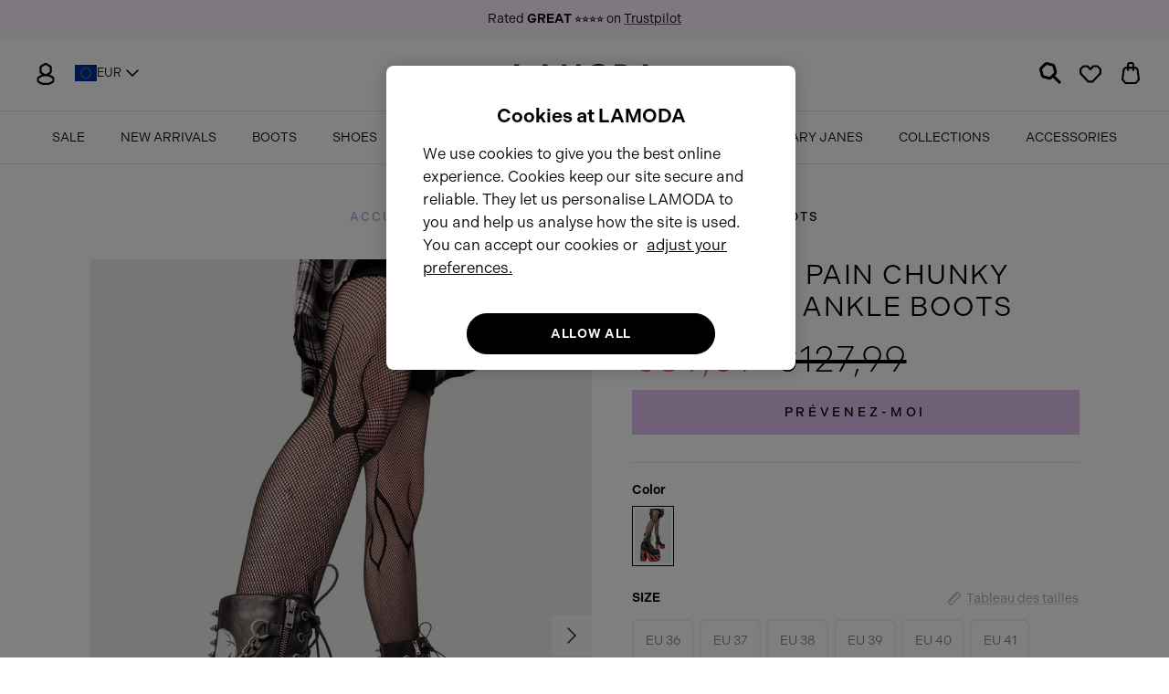

--- FILE ---
content_type: application/x-javascript
request_url: https://cdn-ukwest.onetrust.com/consent/5945b95d-5b31-47f4-8147-124057448ad1/018fc398-804d-7212-bdc6-f6bb950aad4a/en.json
body_size: 18655
content:
{"DomainData":{"pclifeSpanYr":"Year","pclifeSpanYrs":"Years","pclifeSpanSecs":"A few seconds","pclifeSpanWk":"Week","pclifeSpanWks":"Weeks","pccontinueWithoutAcceptText":"Continue without Accepting","pccloseButtonType":"Icon","MainText":"","MainInfoText":"Your preferences","AboutText":"","AboutCookiesText":"Your Privacy","ConfirmText":"Allow All","AllowAllText":"Save Settings","CookiesUsedText":"Cookies used","CookiesDescText":"Description","AboutLink":"","ActiveText":"Active","AlwaysActiveText":"Always Active","AlwaysInactiveText":"Always Inactive","PCShowAlwaysActiveToggle":true,"AlertNoticeText":"We use cookies to give you the best online experience. Cookies keep our site secure and reliable. They let us personalise LAMODA to you and help us analyse how the site is used. You can accept our cookies or <a class=\"ot-sdk-show-settings\">adjust your preferences.</a>\n","AlertCloseText":"Close","AlertMoreInfoText":"adjust your pre","CookieSettingButtonText":"adjust your preferences.","AlertAllowCookiesText":"Allow All","CloseShouldAcceptAllCookies":false,"LastReconsentDate":null,"BannerTitle":"Cookies at LAMODA","ForceConsent":true,"BannerPushesDownPage":false,"InactiveText":"Inactive","CookiesText":"Cookies","CategoriesText":"Cookie Subgroup","IsLifespanEnabled":false,"LifespanText":"Lifespan","VendorLevelOptOut":false,"HasScriptArchive":false,"BannerPosition":"default","PreferenceCenterPosition":"default","PreferenceCenterConfirmText":"Confirm My Choices","VendorListText":"List of IAB Vendors","ThirdPartyCookieListText":"Cookies Details","PreferenceCenterManagePreferencesText":" Manage Consent Preferences","PreferenceCenterMoreInfoScreenReader":"Opens in a new Tab","CookieListTitle":"Cookie List","CookieListDescription":"A cookie is a small piece of data (text file) that a website – when visited by a user – asks your browser to store on your device in order to remember information about you, such as your language preference or login information. Those cookies are set by us and called first-party cookies. We also use third-party cookies – which are cookies from a domain different than the domain of the website you are visiting – for our advertising and marketing efforts. More specifically, we use cookies and other tracking technologies for the following purposes:","Groups":[{"ShowInPopup":true,"ShowInPopupNonIAB":true,"ShowSDKListLink":true,"Order":"2","OptanonGroupId":"C0001","Parent":"","ShowSubgroup":true,"ShowSubGroupDescription":true,"ShowSubgroupToggle":false,"GroupDescription":"These cookies are necessary for the website to function and cannot be switched off in our systems. They are usually only set in response to actions made by you which amount to a request for services, such as setting your privacy preferences, logging in or filling in forms. You can set your browser to block or alert you about these cookies, but some parts of the site will not then work. These cookies do not store any personally identifiable information.","GroupDescriptionOTT":"These cookies are necessary for the website to function and cannot be switched off in our systems. They are usually only set in response to actions made by you which amount to a request for services, such as setting your privacy preferences, logging in or filling in forms. You can set your browser to block or alert you about these cookies, but some parts of the site will not then work. These cookies do not store any personally identifiable information.","GroupNameMobile":"Strictly Necessary Cookies","GroupNameOTT":"Strictly Necessary Cookies","GroupName":"Strictly Necessary Cookies","IsIabPurpose":false,"GeneralVendorsIds":[],"FirstPartyCookies":[{"id":"f8376669-a99f-4357-a44f-f1621eb8ecc4","Name":"__verify","Host":"aus.lamoda.co.uk","IsSession":true,"Length":"0","description":"","thirdPartyDescription":null,"patternKey":null,"thirdPartyKey":"","firstPartyKey":"","DurationType":1,"category":null,"isThirdParty":false},{"id":"27c72840-7d6b-4d72-95ef-b7a16e5040ac","Name":"_checkout_worker_session","Host":"eu.lamoda.co.uk","IsSession":false,"Length":"0","description":"","thirdPartyDescription":null,"patternKey":null,"thirdPartyKey":"","firstPartyKey":"","DurationType":1,"category":null,"isThirdParty":false},{"id":"59d0c716-3979-4343-a77b-882a5cf05029","Name":"_cmp_a","Host":"lamoda.co.uk","IsSession":false,"Length":"0","description":"","thirdPartyDescription":null,"patternKey":null,"thirdPartyKey":"","firstPartyKey":null,"DurationType":1,"category":null,"isThirdParty":false},{"id":"11090d7c-dd60-4fc0-ba00-e90997fab6c1","Name":"_orig_referrer","Host":"lamoda.co.uk","IsSession":false,"Length":"13","description":"This cookie is generally provided by Shopify and is used in connection with a shopping part.\n","thirdPartyDescription":null,"patternKey":null,"thirdPartyKey":"","firstPartyKey":"Cookie_orig_referrer","DurationType":1,"category":null,"isThirdParty":false},{"id":"018eebaf-6f9a-7e53-9e40-efea830825bc","Name":"_rll__sel30s_d","Host":"eu.lamoda.co.uk","IsSession":false,"Length":"364","description":"","thirdPartyDescription":null,"patternKey":null,"thirdPartyKey":"","firstPartyKey":"","DurationType":1,"category":null,"isThirdParty":false},{"id":"de6f8047-24a4-4c40-bfdf-46c5da585f3f","Name":"_secure_session_id","Host":"eu.lamoda.co.uk","IsSession":false,"Length":"0","description":"This cookie is generally provided by Shopify and is used in connection with navigation through a storefront.\n","thirdPartyDescription":null,"patternKey":null,"thirdPartyKey":"","firstPartyKey":"Cookie_secure_session_id","DurationType":1,"category":null,"isThirdParty":false},{"id":"018eeb9a-211f-7023-9186-7868e2bdfa63","Name":"_shopify_country","Host":"us.lamoda.co.uk","IsSession":false,"Length":"0","description":"","thirdPartyDescription":null,"patternKey":null,"thirdPartyKey":"","firstPartyKey":"","DurationType":1,"category":null,"isThirdParty":false},{"id":"018eeb3e-64be-7b45-9fea-06b06101f4ca","Name":"_tldtest_","Host":"lamoda.co.uk","IsSession":true,"Length":"0","description":"Amplitude","thirdPartyDescription":"Amplitude","patternKey":"_tldtest_","thirdPartyKey":"Pattern|_tldtest_","firstPartyKey":"Pattern|_tldtest_","DurationType":1,"category":null,"isThirdParty":false},{"id":"018eeb36-a174-7b6d-bbe9-09e852a91b8a","Name":"_tracking_consent","Host":"lamoda.co.uk","IsSession":false,"Length":"364","description":"","thirdPartyDescription":null,"patternKey":null,"thirdPartyKey":"","firstPartyKey":"","DurationType":1,"category":null,"isThirdParty":false},{"id":"018eeb3e-64be-77ec-a2ed-f3f8531d59b1","Name":"amp_cookie_test","Host":"lamoda.co.uk","IsSession":false,"Length":"364","description":"These cookies are used by Amplitude for session tracking for analytics purposes.","thirdPartyDescription":"These cookies are used by Amplitude for session tracking for analytics purposes.","patternKey":"amp_cookie_test","thirdPartyKey":"Pattern|amp_cookie_test","firstPartyKey":"Pattern|amp_cookie_test","DurationType":1,"category":null,"isThirdParty":false},{"id":"018eeb3e-64be-72f1-8abd-408872921a37","Name":"apt_pixel","Host":"us.lamoda.co.uk","IsSession":false,"Length":"364","description":"","thirdPartyDescription":null,"patternKey":null,"thirdPartyKey":"","firstPartyKey":"","DurationType":1,"category":null,"isThirdParty":false},{"id":"5faf12ff-58c0-4481-b96c-5aa1e337994b","Name":"cart","Host":"eu.lamoda.co.uk","IsSession":false,"Length":"13","description":"","thirdPartyDescription":null,"patternKey":null,"thirdPartyKey":"","firstPartyKey":"","DurationType":1,"category":null,"isThirdParty":false},{"id":"43f4d2c5-cfe1-4d42-b75a-41a0596c835a","Name":"cart_sig","Host":"eu.lamoda.co.uk","IsSession":false,"Length":"13","description":"This cookie is generally provided by Shopify and is used in connection with checkout.\n","thirdPartyDescription":null,"patternKey":null,"thirdPartyKey":"","firstPartyKey":"Cookiecart_sig","DurationType":1,"category":null,"isThirdParty":false},{"id":"3d4818ea-142b-43c8-9dad-dbb9426e0c51","Name":"cart_ts","Host":"eu.lamoda.co.uk","IsSession":false,"Length":"13","description":"This cookie is generally provided by Shopify and is used in connection with checkout.\n","thirdPartyDescription":null,"patternKey":null,"thirdPartyKey":"","firstPartyKey":"Cookiecart_ts","DurationType":1,"category":null,"isThirdParty":false},{"id":"c3175968-f468-40f5-9332-ed1c7e5c7b7e","Name":"checkout_session_lookup","Host":"eu.lamoda.co.uk","IsSession":false,"Length":"20","description":"","thirdPartyDescription":null,"patternKey":null,"thirdPartyKey":"","firstPartyKey":"","DurationType":1,"category":null,"isThirdParty":false},{"id":"5a8dedde-2a80-49d7-ac2c-ef7b72969bd2","Name":"checkout_session_token__cn__c1-a24c324f0ec24487e60d31ab4bccf994","Host":"lamoda.co.uk","IsSession":false,"Length":"20","description":"","thirdPartyDescription":null,"patternKey":null,"thirdPartyKey":"","firstPartyKey":"","DurationType":1,"category":null,"isThirdParty":false},{"id":"1905c710-690d-499d-bb13-5ab3a479ed2f","Name":"checkout_session_token__cn__c1-f7eb9dbd281f1ffc6cb388ad4d0a0707","Host":"eu.lamoda.co.uk","IsSession":false,"Length":"20","description":"","thirdPartyDescription":null,"patternKey":null,"thirdPartyKey":"","firstPartyKey":"","DurationType":1,"category":null,"isThirdParty":false},{"id":"92327d23-38fb-4e9a-a123-22c649c08f21","Name":"cookietest","Host":"aus.lamoda.co.uk","IsSession":true,"Length":"0","description":"Common cookie name could have a number of different origins.  Where this is first party and a session cookie, its most likely to do with checking to see if the browser is set to block or allow cookies.Common cookie name could have a number of different origins.  Where this is first party and a session cookie, its most likely to do with checking to see if the browser is set to block or allow cookies.","thirdPartyDescription":"Common cookie name could have a number of different origins.  Where this is first party and a session cookie, its most likely to do with checking to see if the browser is set to block or allow cookies.","patternKey":"cookietest","thirdPartyKey":"Pattern|cookietest","firstPartyKey":"Cookiecookietest,Pattern|cookietest","DurationType":1,"category":null,"isThirdParty":false},{"id":"c2fa5b57-03ce-4042-ab21-c670df82af61","Name":"dynamic_checkout_shown_on_cart","Host":"lamoda.co.uk","IsSession":false,"Length":"0","description":"","thirdPartyDescription":null,"patternKey":null,"thirdPartyKey":"","firstPartyKey":"","DurationType":1,"category":null,"isThirdParty":false},{"id":"42130c8b-61ff-48b2-ac7e-51b212eddf1f","Name":"keep_alive","Host":"aus.lamoda.co.uk","IsSession":false,"Length":"0","description":"","thirdPartyDescription":null,"patternKey":null,"thirdPartyKey":"","firstPartyKey":"","DurationType":1,"category":null,"isThirdParty":false},{"id":"720e3c0a-5aa3-472a-8b9a-c2ca42936780","Name":"ku1-sid","Host":"lamoda.co.uk","IsSession":false,"Length":"365","description":"","thirdPartyDescription":null,"patternKey":null,"thirdPartyKey":"","firstPartyKey":"","DurationType":1,"category":null,"isThirdParty":false},{"id":"7411c022-38c3-48e8-80a5-b09e6ea1cb03","Name":"ku1-vid","Host":"lamoda.co.uk","IsSession":false,"Length":"365","description":"","thirdPartyDescription":null,"patternKey":null,"thirdPartyKey":"","firstPartyKey":"","DurationType":1,"category":null,"isThirdParty":false},{"id":"018eeb36-bbce-7409-a3a9-40e339b6c0de","Name":"lantern","Host":"lamoda.co.uk","IsSession":false,"Length":"29","description":"","thirdPartyDescription":null,"patternKey":null,"thirdPartyKey":"","firstPartyKey":"","DurationType":1,"category":null,"isThirdParty":false},{"id":"018eeb36-bbce-7c9d-87aa-3a7db4db07e7","Name":"OptanonAlertBoxClosed","Host":"lamoda.co.uk","IsSession":false,"Length":"364","description":"This cookie is set by websites using certain versions of the cookie law compliance solution from OneTrust. It is set after visitors have seen a cookie information notice and in some cases only when they actively close the notice down. It enables the website not to show the message more than once to a user. The cookie has a normal lifespan of one year and contains no personal information.","thirdPartyDescription":null,"patternKey":null,"thirdPartyKey":"","firstPartyKey":"CookieOptanonAlertBoxClosed","DurationType":1,"category":null,"isThirdParty":false},{"id":"018eeb36-bbce-79b2-9153-83d15d1ca3f8","Name":"OptanonConsent","Host":"lamoda.co.uk","IsSession":false,"Length":"364","description":"This cookie is set by the cookie compliance solution from OneTrust. It stores information about the categories of cookies the site uses and whether visitors have given or withdrawn consent for the use of each category. This enables site owners to prevent cookies in each category from being set in the users browser, when consent is not given. The cookie has a normal lifespan of one year, so that returning visitors to the site will have their preferences remembered. It contains no information that can identify the site visitor.","thirdPartyDescription":null,"patternKey":null,"thirdPartyKey":"","firstPartyKey":"CookieOptanonConsent","DurationType":1,"category":null,"isThirdParty":false},{"id":"89664657-918d-4a32-a588-daebaa6c62b2","Name":"secure_customer_sig","Host":"aus.lamoda.co.uk","IsSession":false,"Length":"365","description":"This cookie is generally provided by Shopify and is used in connection with a customer login.\n","thirdPartyDescription":null,"patternKey":null,"thirdPartyKey":"","firstPartyKey":"Cookiesecure_customer_sig","DurationType":1,"category":null,"isThirdParty":false},{"id":"dc0c91f3-fe42-4abe-8428-b92a3815201b","Name":"swym-email","Host":"eu.lamoda.co.uk","IsSession":false,"Length":"364","description":"","thirdPartyDescription":null,"patternKey":null,"thirdPartyKey":"","firstPartyKey":"","DurationType":1,"category":null,"isThirdParty":false},{"id":"b7f8a07a-721d-453a-bace-acbc200d420e","Name":"swym-pid","Host":"eu.lamoda.co.uk","IsSession":false,"Length":"364","description":"","thirdPartyDescription":null,"patternKey":null,"thirdPartyKey":"","firstPartyKey":"","DurationType":1,"category":null,"isThirdParty":false},{"id":"c74f7590-148c-479c-b71f-719205a3a628","Name":"swym-session-id","Host":"aus.lamoda.co.uk","IsSession":false,"Length":"0","description":"","thirdPartyDescription":null,"patternKey":null,"thirdPartyKey":"","firstPartyKey":"","DurationType":1,"category":null,"isThirdParty":false},{"id":"b6afaf36-a59e-412f-8fa9-9dd83212d203","Name":"swym-swymRegid","Host":"eu.lamoda.co.uk","IsSession":false,"Length":"364","description":"","thirdPartyDescription":null,"patternKey":null,"thirdPartyKey":"","firstPartyKey":"","DurationType":1,"category":null,"isThirdParty":false}],"Hosts":[{"HostName":"afterpay.com","DisplayName":"afterpay.com","HostId":"H9","Description":"","PrivacyPolicy":"","Cookies":[{"id":"c76b2e8e-8dbf-4465-bc52-fc5ccae14aa7","Name":"__cf_bm","Host":"afterpay.com","IsSession":false,"Length":"0","description":"This is a CloudFoundry cookie","thirdPartyDescription":"This is a CloudFoundry cookie","patternKey":"_cf_bm","thirdPartyKey":"Pattern|_cf_bm","firstPartyKey":"Cookie__cf_bm,Pattern|_cf_bm","DurationType":1,"category":null,"isThirdParty":false}]},{"HostName":"js.afterpay.com","DisplayName":"js.afterpay.com","HostId":"H11","Description":"","PrivacyPolicy":"","Cookies":[{"id":"86b7f794-cdeb-4ff3-b0dc-4b66adf21bb9","Name":"apt_pixel","Host":"js.afterpay.com","IsSession":false,"Length":"0","description":"","thirdPartyDescription":null,"patternKey":null,"thirdPartyKey":"","firstPartyKey":"","DurationType":1,"category":null,"isThirdParty":false}]},{"HostName":"www.linkedin.com","DisplayName":"www.linkedin.com","HostId":"H21","Description":"","PrivacyPolicy":"","Cookies":[{"id":"018eeb3e-3f6b-7cc0-8775-12647d794c69","Name":"bscookie","Host":"www.linkedin.com","IsSession":false,"Length":"364","description":"This domain is owned by LinkedIn, the business networking platform. It typically acts as a third party host where website owners have placed one of its content sharing buttons in their pages, although its content and services can be embedded in other ways. Although such buttons add functionality to the website they are on, cookies are set regardless of whether or not the visitor has an active LinkedIn profile, or agreed to their terms and conditions.  For this reason it is classified as a primarily tracking/targeting domain.","thirdPartyDescription":"This domain is owned by LinkedIn, the business networking platform. It typically acts as a third party host where website owners have placed one of its content sharing buttons in their pages, although its content and services can be embedded in other ways. Although such buttons add functionality to the website they are on, cookies are set regardless of whether or not the visitor has an active LinkedIn profile, or agreed to their terms and conditions.  For this reason it is classified as a primarily tracking/targeting domain.","patternKey":null,"thirdPartyKey":"Cookie|www.linkedin.com","firstPartyKey":"Cookiebscookie","DurationType":1,"category":null,"isThirdParty":false}]},{"HostName":"swymv3free-01.azureedge.net","DisplayName":"swymv3free-01.azureedge.net","HostId":"H4","Description":"","PrivacyPolicy":"","Cookies":[{"id":"4c33a481-0ec6-43e8-8c87-997c61fa7540","Name":"__verify","Host":"swymv3free-01.azureedge.net","IsSession":true,"Length":"0","description":"","thirdPartyDescription":null,"patternKey":null,"thirdPartyKey":"","firstPartyKey":null,"DurationType":1,"category":null,"isThirdParty":false}]},{"HostName":"roeye.com","DisplayName":"roeye.com","HostId":"H18","Description":"","PrivacyPolicy":"","Cookies":[{"id":"018eeb36-bbce-7855-afa3-5c3046cb3dfc","Name":"38636_lantern","Host":"roeye.com","IsSession":false,"Length":"181","description":"","thirdPartyDescription":null,"patternKey":null,"thirdPartyKey":"","firstPartyKey":"","DurationType":1,"category":null,"isThirdParty":false}]},{"HostName":"onrender.com","DisplayName":"onrender.com","HostId":"H6","Description":"","PrivacyPolicy":"","Cookies":[{"id":"e87566b7-248b-4857-aa7b-acf94a34104a","Name":"__cf_bm","Host":"onrender.com","IsSession":false,"Length":"0","description":"This is a CloudFoundry cookie","thirdPartyDescription":"This is a CloudFoundry cookie","patternKey":"_cf_bm","thirdPartyKey":"Pattern|_cf_bm","firstPartyKey":"Cookie__cf_bm,Pattern|_cf_bm","DurationType":1,"category":null,"isThirdParty":false}]},{"HostName":"cdn.shopify.com","DisplayName":"cdn.shopify.com","HostId":"H7","Description":"","PrivacyPolicy":"","Cookies":[{"id":"635f2bca-19c1-49a1-8822-39e366a61e73","Name":"cookietest","Host":"cdn.shopify.com","IsSession":true,"Length":"0","description":"Common cookie name could have a number of different origins.  Where this is first party and a session cookie, its most likely to do with checking to see if the browser is set to block or allow cookies.","thirdPartyDescription":"Common cookie name could have a number of different origins.  Where this is first party and a session cookie, its most likely to do with checking to see if the browser is set to block or allow cookies.","patternKey":"cookietest","thirdPartyKey":"Pattern|cookietest","firstPartyKey":"Cookiecookietest,Pattern|cookietest","DurationType":1,"category":null,"isThirdParty":false}]}],"PurposeId":"CAAE9238-3EDA-4001-A59B-B1B8E6D06B98","CustomGroupId":"C0001","GroupId":"5dcf7208-09af-4344-a977-88a78ca733af","Status":"always active","IsDntEnabled":false,"Type":"COOKIE","DescriptionLegal":"","IabIllustrations":[],"HasLegIntOptOut":false,"HasConsentOptOut":true,"IsGpcEnabled":false,"VendorServices":null,"TrackingTech":null},{"ShowInPopup":true,"ShowInPopupNonIAB":true,"ShowSDKListLink":true,"Order":"3","OptanonGroupId":"C0002","Parent":"","ShowSubgroup":true,"ShowSubGroupDescription":true,"ShowSubgroupToggle":false,"GroupDescription":"These cookies allow us to count visits and traffic sources so we can measure and improve the performance of our site. They help us to know which pages are the most and least popular and see how visitors move around the site. All information these cookies collect is aggregated and therefore anonymous. If you do not allow these cookies we will not know when you have visited our site, and will not be able to monitor its performance.","GroupDescriptionOTT":"These cookies allow us to count visits and traffic sources so we can measure and improve the performance of our site. They help us to know which pages are the most and least popular and see how visitors move around the site. All information these cookies collect is aggregated and therefore anonymous. If you do not allow these cookies we will not know when you have visited our site, and will not be able to monitor its performance.","GroupNameMobile":"Performance Cookies","GroupNameOTT":"Performance Cookies","GroupName":"Performance Cookies","IsIabPurpose":false,"GeneralVendorsIds":[],"FirstPartyCookies":[{"id":"018eeb36-bf56-79ba-b96e-479ffb353b7b","Name":"_attn_","Host":"lamoda.co.uk","IsSession":false,"Length":"3649","description":"","thirdPartyDescription":null,"patternKey":null,"thirdPartyKey":"","firstPartyKey":"","DurationType":1,"category":null,"isThirdParty":false},{"id":"c4e31189-4934-445d-b327-70872855d926","Name":"_ga","Host":"co.uk","IsSession":false,"Length":"729","description":"This cookie name is associated with Google Universal Analytics - which is a significant update to Google's more commonly used analytics service. This cookie is used to distinguish unique users by assigning a randomly generated number as a client identifier. It is included in each page request in a site and used to calculate visitor, session and campaign data for the sites analytics reports.  By default it is set to expire after 2 years, although this is customisable by website owners.To generate statistical data on how the visitor uses the Service","thirdPartyDescription":"To generate statistical data on how the visitor uses the Service","patternKey":"_ga","thirdPartyKey":"Pattern|_ga","firstPartyKey":"Cookie_ga,Pattern|_ga","DurationType":1,"category":null,"isThirdParty":false},{"id":"d021513a-6768-43ea-823c-659fc31e8a82","Name":"_ga_xxxxxxxxxx","Host":"co.uk","IsSession":false,"Length":"729","description":"To generate statistical data on how the visitor uses the Service","thirdPartyDescription":"To generate statistical data on how the visitor uses the Service","patternKey":"_ga","thirdPartyKey":"Pattern|_ga","firstPartyKey":"Pattern|_ga","DurationType":1,"category":null,"isThirdParty":false},{"id":"86abefc1-278d-4614-bd4c-4526784889e9","Name":"_gclxxxx","Host":"co.uk","IsSession":false,"Length":"89","description":"Google conversion tracking cookie","thirdPartyDescription":"Google conversion tracking cookie","patternKey":"_gclxxxx","thirdPartyKey":"Pattern|_gclxxxx","firstPartyKey":"Pattern|_gclxxxx","DurationType":1,"category":null,"isThirdParty":false},{"id":"018eeb36-bf57-7bd8-845a-aa88b982bfed","Name":"_heat_idl","Host":"co.uk","IsSession":false,"Length":"0","description":"","thirdPartyDescription":null,"patternKey":null,"thirdPartyKey":"","firstPartyKey":"","DurationType":1,"category":null,"isThirdParty":false},{"id":"018eeb36-bf57-72cd-8ada-4dc18c779eb9","Name":"_heat_idv","Host":"co.uk","IsSession":false,"Length":"0","description":"","thirdPartyDescription":null,"patternKey":null,"thirdPartyKey":"","firstPartyKey":"","DurationType":1,"category":null,"isThirdParty":false},{"id":"6a3c9725-2a84-4949-ae57-2703017dc485","Name":"_hjAbsoluteSessionInProgress","Host":"lamoda.co.uk","IsSession":false,"Length":"0","description":"This cookie is used by HotJar to detect the first pageview session of a user. This is a True/False flag set by the cookie.","thirdPartyDescription":null,"patternKey":null,"thirdPartyKey":"","firstPartyKey":"Cookie_hjAbsoluteSessionInProgress","DurationType":1,"category":null,"isThirdParty":false},{"id":"6d12c9f4-a2af-4a63-9b9e-885850709bcd","Name":"_hjFirstSeen","Host":"lamoda.co.uk","IsSession":false,"Length":"0","description":"Identifies a new user's first session on a website, indicating whether or not Hotjar's seeing this user for the first time.","thirdPartyDescription":null,"patternKey":null,"thirdPartyKey":"","firstPartyKey":"Cookie_hjFirstSeen","DurationType":1,"category":null,"isThirdParty":false},{"id":"25b33f53-98fd-4d6c-93b2-b0c93a44ad3c","Name":"_hjIncludedInSessionSample_3542622","Host":"lamoda.co.uk","IsSession":false,"Length":"0","description":"","thirdPartyDescription":null,"patternKey":null,"thirdPartyKey":"","firstPartyKey":"","DurationType":1,"category":null,"isThirdParty":false},{"id":"a9368900-2cef-4e7d-b156-2d5e9f97371a","Name":"_hjSession_3542622","Host":"lamoda.co.uk","IsSession":false,"Length":"0","description":"A cookie that holds the current session data. This ensues that subsequent requests within the session window will be attributed to the same Hotjar session.","thirdPartyDescription":"A cookie that holds the current session data. This ensues that subsequent requests within the session window will be attributed to the same Hotjar session.","patternKey":"_hjSession_","thirdPartyKey":"Pattern|_hjSession_","firstPartyKey":"Pattern|_hjSession_","DurationType":1,"category":null,"isThirdParty":false},{"id":"018f0abf-2d8b-7d76-9995-1d034b93d451","Name":"_hjSession_xxxxxxx","Host":"lamoda.co.uk","IsSession":false,"Length":"0","description":"Cookie descriptions are displayed in the Cookie List on the Preference Center. Descriptions can be custom or sourced from Cookiepedia. Cookiepedia descriptions are enabled by selecting Manage Languages on the Cookies list page. Manual updates to descriptions must be made to all languages separately and will permanently overwrite the Cookiepedia description if it is being used.","thirdPartyDescription":"","patternKey":null,"thirdPartyKey":null,"firstPartyKey":null,"DurationType":1,"category":null,"isThirdParty":false},{"id":"fbb9194d-836f-4e2c-b357-bd9882b852e3","Name":"_hjSessionUser_3542622","Host":"lamoda.co.uk","IsSession":false,"Length":"364","description":"Hotjar cookie that is set when a user first lands on a page with the Hotjar script. It is used to persist the Hotjar User ID, unique to that site on the browser. This ensures that behavior in subsequent visits to the same site will be attributed to the same user ID.","thirdPartyDescription":"Hotjar cookie that is set when a user first lands on a page with the Hotjar script. It is used to persist the Hotjar User ID, unique to that site on the browser. This ensures that behavior in subsequent visits to the same site will be attributed to the same user ID.","patternKey":"_hjSessionUser_","thirdPartyKey":"Pattern|_hjSessionUser_","firstPartyKey":"Pattern|_hjSessionUser_","DurationType":1,"category":null,"isThirdParty":false},{"id":"018f0672-5a5c-7e76-a668-1478263c7b49","Name":"_hjSessionUser_xxxxxxx","Host":"lamoda.co.uk","IsSession":false,"Length":"364","description":"Cookie descriptions are displayed in the Cookie List on the Preference Center. Descriptions can be custom or sourced from Cookiepedia. Cookiepedia descriptions are enabled by selecting Manage Languages on the Cookies list page. Manual updates to descriptions must be made to all languages separately and will permanently overwrite the Cookiepedia description if it is being used.","thirdPartyDescription":"","patternKey":null,"thirdPartyKey":null,"firstPartyKey":null,"DurationType":1,"category":null,"isThirdParty":false},{"id":"64beea82-6d0e-416e-a8f4-ff5505eee53c","Name":"_hjTLDTest","Host":"co.uk","IsSession":true,"Length":"0","description":"When the Hotjar script executes we try to determine the most generic cookie path we should use, instead of the page hostname. This is done so that cookies can be shared across subdomains (where applicable). To determine this, we try to store the _hjTLDTest cookie for different URL substring alternatives until it fails. After this check, the cookie is removed.","thirdPartyDescription":null,"patternKey":null,"thirdPartyKey":"","firstPartyKey":"Cookie_hjTLDTest","DurationType":1,"category":null,"isThirdParty":false},{"id":"363104a8-40cc-4e96-b155-cb61f6a4c4a5","Name":"_landing_page","Host":"lamoda.co.uk","IsSession":false,"Length":"13","description":"This cookie is used to track, report, and analyze on landing pages.\n","thirdPartyDescription":null,"patternKey":null,"thirdPartyKey":"","firstPartyKey":"Cookie_landing_page","DurationType":1,"category":null,"isThirdParty":false},{"id":"25960c38-bead-45ef-bfef-3ee341e23914","Name":"_pk_id*","Host":"lamoda.co.uk","IsSession":false,"Length":"1","description":"This cookie name is associated with the Piwik open source web analytics platform. It is used to help website owners track visitor behaviour and measure site performance. It is a pattern type cookie, where the prefix _pk_id is followed by a short series of numbers and letters, which is believed to be a reference code for the domain setting the cookie.","thirdPartyDescription":"This cookie name is associated with the Piwik open source web analytics platform. It is used to help website owners track visitor behaviour and measure site performance. It is a pattern type cookie, where the prefix _pk_id is followed by a short series of numbers and letters, which is believed to be a reference code for the domain setting the cookie.","patternKey":"_pk_id","thirdPartyKey":"Pattern|_pk_id","firstPartyKey":"Pattern|_pk_id","DurationType":1,"category":null,"isThirdParty":false},{"id":"018eeb36-bf56-7cfa-be4f-fae4cb331f8a","Name":"_pk_id.-1.fd36","Host":"lamoda.co.uk","IsSession":false,"Length":"392","description":"This cookie name is associated with the Piwik open source web analytics platform. It is used to help website owners track visitor behaviour and measure site performance. It is a pattern type cookie, where the prefix _pk_id is followed by a short series of numbers and letters, which is believed to be a reference code for the domain setting the cookie.","thirdPartyDescription":"This cookie name is associated with the Piwik open source web analytics platform. It is used to help website owners track visitor behaviour and measure site performance. It is a pattern type cookie, where the prefix _pk_id is followed by a short series of numbers and letters, which is believed to be a reference code for the domain setting the cookie.","patternKey":"_pk_id","thirdPartyKey":"Pattern|_pk_id","firstPartyKey":"Pattern|_pk_id","DurationType":1,"category":null,"isThirdParty":false},{"id":"018eeb36-bf57-77e4-b0f0-8b70f93c3706","Name":"_pk_ses*","Host":"lamoda.co.uk","IsSession":false,"Length":"0","description":"This cookie name is associated with the Piwik open source web analytics platform. It is used to help website owners track visitor behaviour and measure site performance. It is a pattern type cookie, where the prefix _pk_ses is followed by a short series of numbers and letters, which is believed to be a reference code for the domain setting the cookie. It shows the visitor?s active session. If the cookie doesn?t exist, it means that the session ended more than 30 minutes ago and was counted in the _pk_id cookie.This cookie name is associated with the Piwik open source web analytics platform. It is used to help website owners track visitor behaviour and measure site performance. It is a pattern type cookie, where the prefix _pk_ses is followed by a short series of numbers and letters, which is believed to be a reference code for the domain setting the cookie.","thirdPartyDescription":"This cookie name is associated with the Piwik open source web analytics platform. It is used to help website owners track visitor behaviour and measure site performance. It is a pattern type cookie, where the prefix _pk_ses is followed by a short series of numbers and letters, which is believed to be a reference code for the domain setting the cookie.","patternKey":"_pk_ses","thirdPartyKey":"Pattern|_pk_ses","firstPartyKey":"Cookie_pk_ses*,Pattern|_pk_ses","DurationType":1,"category":null,"isThirdParty":false},{"id":"018eeb36-bf56-73a6-bce1-cc3948149e6d","Name":"_pk_ses.-1.fd36","Host":"lamoda.co.uk","IsSession":false,"Length":"0","description":"This cookie name is associated with the Piwik open source web analytics platform. It is used to help website owners track visitor behaviour and measure site performance. It is a pattern type cookie, where the prefix _pk_ses is followed by a short series of numbers and letters, which is believed to be a reference code for the domain setting the cookie.","thirdPartyDescription":"This cookie name is associated with the Piwik open source web analytics platform. It is used to help website owners track visitor behaviour and measure site performance. It is a pattern type cookie, where the prefix _pk_ses is followed by a short series of numbers and letters, which is believed to be a reference code for the domain setting the cookie.","patternKey":"_pk_ses","thirdPartyKey":"Pattern|_pk_ses","firstPartyKey":"Pattern|_pk_ses","DurationType":1,"category":null,"isThirdParty":false},{"id":"6e4ff6a6-53b5-451c-b0e6-c50616cc3841","Name":"_s","Host":"lamoda.co.uk","IsSession":false,"Length":"0","description":"This cookie is associated with Shopify's analytics suite.\n","thirdPartyDescription":null,"patternKey":null,"thirdPartyKey":"","firstPartyKey":"Cookie_s","DurationType":1,"category":null,"isThirdParty":false},{"id":"0bf7f3d6-cd14-43dd-bbb9-70192551020c","Name":"_shopify_d","Host":"co.uk","IsSession":true,"Length":"0","description":"","thirdPartyDescription":null,"patternKey":null,"thirdPartyKey":"","firstPartyKey":null,"DurationType":1,"category":null,"isThirdParty":false},{"id":"0fefbfa2-cdf9-4c91-b698-071d4274eaca","Name":"_shopify_s","Host":"lamoda.co.uk","IsSession":false,"Length":"0","description":"This cookie is associated with Shopify's analytics suite.\n","thirdPartyDescription":null,"patternKey":null,"thirdPartyKey":"","firstPartyKey":"Cookie_shopify_s","DurationType":1,"category":null,"isThirdParty":false},{"id":"7b7d0f1a-75cb-4585-a299-88424defaf30","Name":"_shopify_sa_p","Host":"lamoda.co.uk","IsSession":false,"Length":"0","description":"This cookie is associated with Shopify's analytics suite concerning marketing and referrals.\n","thirdPartyDescription":null,"patternKey":null,"thirdPartyKey":"","firstPartyKey":"Cookie_shopify_sa_p","DurationType":1,"category":null,"isThirdParty":false},{"id":"40bed880-eb99-4184-8638-4a683deba09a","Name":"_shopify_sa_t","Host":"lamoda.co.uk","IsSession":false,"Length":"0","description":"This cookie is associated with Shopify's analytics suite concerning marketing and referrals.\n","thirdPartyDescription":null,"patternKey":null,"thirdPartyKey":"","firstPartyKey":"Cookie_shopify_sa_t","DurationType":1,"category":null,"isThirdParty":false},{"id":"e3c02c49-02e9-477c-937a-3b3a31cca29b","Name":"_shopify_y","Host":"lamoda.co.uk","IsSession":false,"Length":"364","description":"This cookie is associated with Shopify's analytics suite.\n","thirdPartyDescription":null,"patternKey":null,"thirdPartyKey":"","firstPartyKey":"Cookie_shopify_y","DurationType":1,"category":null,"isThirdParty":false},{"id":"018eeb36-bbce-7069-b22e-858f1035be91","Name":"_uetvid","Host":"lamoda.co.uk","IsSession":false,"Length":"389","description":"This is a cookie utilised by Microsoft Bing Ads and is a tracking cookie. It allows us to engage with a user that has previously visited our website.","thirdPartyDescription":null,"patternKey":null,"thirdPartyKey":"","firstPartyKey":"Cookie_uetvid","DurationType":1,"category":null,"isThirdParty":false},{"id":"b4b24ef9-2925-412f-b3fd-b8957d6a54b5","Name":"_y","Host":"lamoda.co.uk","IsSession":false,"Length":"364","description":"This cookie is associated with Shopify's analytics suite.\n","thirdPartyDescription":null,"patternKey":null,"thirdPartyKey":"","firstPartyKey":"Cookie_y","DurationType":1,"category":null,"isThirdParty":false}],"Hosts":[{"HostName":"purpledotprice.com","DisplayName":"purpledotprice.com","HostId":"H16","Description":"","PrivacyPolicy":"","Cookies":[{"id":"018eeb3e-3f6a-71e9-86e9-31a21ed39327","Name":"_gclxxxx","Host":"purpledotprice.com","IsSession":false,"Length":"89","description":"Google conversion tracking cookie","thirdPartyDescription":"Google conversion tracking cookie","patternKey":"_gclxxxx","thirdPartyKey":"Pattern|_gclxxxx","firstPartyKey":"Pattern|_gclxxxx","DurationType":1,"category":null,"isThirdParty":false}]},{"HostName":"track.sweetanalytics.com","DisplayName":"track.sweetanalytics.com","HostId":"H20","Description":"","PrivacyPolicy":"","Cookies":[{"id":"018eeb36-a175-7fc9-8216-f77284ce8db0","Name":"_atuid","Host":"track.sweetanalytics.com","IsSession":false,"Length":"1094","description":"","thirdPartyDescription":null,"patternKey":null,"thirdPartyKey":"","firstPartyKey":"","DurationType":1,"category":null,"isThirdParty":false}]}],"PurposeId":"C7872697-3BD1-4988-B0DA-272131F0D80D","CustomGroupId":"C0002","GroupId":"728efe40-84b0-46aa-a531-4693c6e12c96","Status":"inactive","IsDntEnabled":false,"Type":"COOKIE","DescriptionLegal":"","IabIllustrations":[],"HasLegIntOptOut":false,"HasConsentOptOut":true,"IsGpcEnabled":false,"VendorServices":null,"TrackingTech":null},{"ShowInPopup":true,"ShowInPopupNonIAB":true,"ShowSDKListLink":true,"Order":"4","OptanonGroupId":"C0005","Parent":"","ShowSubgroup":true,"ShowSubGroupDescription":true,"ShowSubgroupToggle":false,"GroupDescription":"These cookies are set by a range of social media services that we have added to the site to enable you to share our content with your friends and networks. They are capable of tracking your browser across other sites and building up a profile of your interests. This may impact the content and messages you see on other websites you visit. If you do not allow these cookies you may not be able to use or see these sharing tools.","GroupDescriptionOTT":"These cookies are set by a range of social media services that we have added to the site to enable you to share our content with your friends and networks. They are capable of tracking your browser across other sites and building up a profile of your interests. This may impact the content and messages you see on other websites you visit. If you do not allow these cookies you may not be able to use or see these sharing tools.","GroupNameMobile":"Social Media Cookies","GroupNameOTT":"Social Media Cookies","GroupName":"Social Media Cookies","IsIabPurpose":false,"GeneralVendorsIds":[],"FirstPartyCookies":[],"Hosts":[],"PurposeId":"84A5A4F7-0AC9-421C-9D5D-8B8F1F484FF5","CustomGroupId":"C0005","GroupId":"b60ea642-9e54-4781-96b7-95f2a4e877ca","Status":"inactive","IsDntEnabled":false,"Type":"COOKIE","DescriptionLegal":"","IabIllustrations":[],"HasLegIntOptOut":false,"HasConsentOptOut":true,"IsGpcEnabled":false,"VendorServices":null,"TrackingTech":null},{"ShowInPopup":true,"ShowInPopupNonIAB":true,"ShowSDKListLink":true,"Order":"5","OptanonGroupId":"C0004","Parent":"","ShowSubgroup":true,"ShowSubGroupDescription":true,"ShowSubgroupToggle":false,"GroupDescription":"These cookies may be set through our site by our advertising partners. They may be used by those companies to build a profile of your interests and show you relevant adverts on other sites. They do not store directly personal information, but are based on uniquely identifying your browser and internet device. If you do not allow these cookies, you will experience less targeted advertising.","GroupDescriptionOTT":"These cookies may be set through our site by our advertising partners. They may be used by those companies to build a profile of your interests and show you relevant adverts on other sites. They do not store directly personal information, but are based on uniquely identifying your browser and internet device. If you do not allow these cookies, you will experience less targeted advertising.","GroupNameMobile":"Targeting Cookies","GroupNameOTT":"Targeting Cookies","GroupName":"Targeting Cookies","IsIabPurpose":false,"GeneralVendorsIds":[],"FirstPartyCookies":[{"id":"018eeb36-bf57-7f9a-b0f6-98a6ac13d14b","Name":"__attentive_cco","Host":"lamoda.co.uk","IsSession":false,"Length":"21899","description":"","thirdPartyDescription":null,"patternKey":null,"thirdPartyKey":"","firstPartyKey":"","DurationType":1,"category":null,"isThirdParty":false},{"id":"018eeb36-bf57-74df-aa03-0292e7ece463","Name":"__attentive_dv","Host":"lamoda.co.uk","IsSession":false,"Length":"0","description":"","thirdPartyDescription":null,"patternKey":null,"thirdPartyKey":"","firstPartyKey":"","DurationType":1,"category":null,"isThirdParty":false},{"id":"018eeb36-bf57-72b0-9870-c3dab84f2b88","Name":"__attentive_id","Host":"lamoda.co.uk","IsSession":false,"Length":"21899","description":"","thirdPartyDescription":null,"patternKey":null,"thirdPartyKey":"","firstPartyKey":"","DurationType":1,"category":null,"isThirdParty":false},{"id":"018eeb36-bf57-766f-88b7-79baf6c80a01","Name":"__attentive_pv","Host":"lamoda.co.uk","IsSession":false,"Length":"0","description":"","thirdPartyDescription":null,"patternKey":null,"thirdPartyKey":"","firstPartyKey":"","DurationType":1,"category":null,"isThirdParty":false},{"id":"018eeb36-bf57-7727-908a-2bea1d987d8a","Name":"__attentive_ss_referrer","Host":"lamoda.co.uk","IsSession":false,"Length":"0","description":"","thirdPartyDescription":null,"patternKey":null,"thirdPartyKey":"","firstPartyKey":"","DurationType":1,"category":null,"isThirdParty":false},{"id":"58af9607-c1e6-4844-8716-ecb3b6a5d8e7","Name":"__kla_id","Host":"aus.lamoda.co.uk","IsSession":false,"Length":"729","description":"NA","thirdPartyDescription":null,"patternKey":null,"thirdPartyKey":"","firstPartyKey":"Cookie__kla_id","DurationType":1,"category":null,"isThirdParty":false},{"id":"94c9f2cf-3a47-4cd2-b623-9743e4ea6315","Name":"_fbp","Host":"co.uk","IsSession":false,"Length":"89","description":"Used by Facebook to deliver a series of advertisement products such as real time bidding from third party advertisers","thirdPartyDescription":null,"patternKey":null,"thirdPartyKey":"","firstPartyKey":"Cookie_fbp","DurationType":1,"category":null,"isThirdParty":false},{"id":"018eeb36-bbce-76ae-b653-8cc7d0c83520","Name":"_rl_rl","Host":"lamoda.co.uk","IsSession":false,"Length":"364","description":"","thirdPartyDescription":null,"patternKey":null,"thirdPartyKey":"","firstPartyKey":"","DurationType":1,"category":null,"isThirdParty":false},{"id":"018eebb0-4ad3-72ac-a0c3-b5083b5a8625","Name":"_rll__sel10m_c","Host":"eu.lamoda.co.uk","IsSession":false,"Length":"364","description":"","thirdPartyDescription":null,"patternKey":null,"thirdPartyKey":"","firstPartyKey":"","DurationType":1,"category":null,"isThirdParty":false},{"id":"018eebb0-4ad3-796a-a042-541ebb8fac15","Name":"_rll__sel10m_d","Host":"eu.lamoda.co.uk","IsSession":false,"Length":"364","description":"","thirdPartyDescription":null,"patternKey":null,"thirdPartyKey":"","firstPartyKey":"","DurationType":1,"category":null,"isThirdParty":false},{"id":"018eebb0-4ad3-77df-ae9f-2622a6612eaa","Name":"_rll__sel10m_sc","Host":"eu.lamoda.co.uk","IsSession":true,"Length":"0","description":"","thirdPartyDescription":null,"patternKey":null,"thirdPartyKey":"","firstPartyKey":"","DurationType":1,"category":null,"isThirdParty":false},{"id":"018eebb0-4ad3-759a-b44c-09f7f1652a0b","Name":"_rll__sel10m_sd","Host":"eu.lamoda.co.uk","IsSession":true,"Length":"0","description":"","thirdPartyDescription":null,"patternKey":null,"thirdPartyKey":"","firstPartyKey":"","DurationType":1,"category":null,"isThirdParty":false},{"id":"018eebaf-6f9a-7c9e-ad31-6d3be9a06f26","Name":"_rll__sel10s_c","Host":"eu.lamoda.co.uk","IsSession":false,"Length":"364","description":"","thirdPartyDescription":null,"patternKey":null,"thirdPartyKey":"","firstPartyKey":"","DurationType":1,"category":null,"isThirdParty":false},{"id":"018eebaf-6f9a-7028-ad95-21c1ee0226d8","Name":"_rll__sel10s_d","Host":"eu.lamoda.co.uk","IsSession":false,"Length":"364","description":"","thirdPartyDescription":null,"patternKey":null,"thirdPartyKey":"","firstPartyKey":"","DurationType":1,"category":null,"isThirdParty":false},{"id":"018eebaf-6f9a-756f-b903-2fd19855ecec","Name":"_rll__sel10s_sc","Host":"eu.lamoda.co.uk","IsSession":true,"Length":"0","description":"","thirdPartyDescription":null,"patternKey":null,"thirdPartyKey":"","firstPartyKey":"","DurationType":1,"category":null,"isThirdParty":false},{"id":"018eebaf-6f9a-7ba4-a5dc-832ea0419b46","Name":"_rll__sel10s_sd","Host":"eu.lamoda.co.uk","IsSession":true,"Length":"0","description":"","thirdPartyDescription":null,"patternKey":null,"thirdPartyKey":"","firstPartyKey":"","DurationType":1,"category":null,"isThirdParty":false},{"id":"018eebaf-6f9a-7f1c-bf2c-4df7bd87bb93","Name":"_rll__sel20s_c","Host":"eu.lamoda.co.uk","IsSession":false,"Length":"364","description":"","thirdPartyDescription":null,"patternKey":null,"thirdPartyKey":"","firstPartyKey":"","DurationType":1,"category":null,"isThirdParty":false},{"id":"018eebaf-6f9a-74e2-a0d8-507cf3d8cd04","Name":"_rll__sel20s_sc","Host":"eu.lamoda.co.uk","IsSession":true,"Length":"0","description":"","thirdPartyDescription":null,"patternKey":null,"thirdPartyKey":"","firstPartyKey":"","DurationType":1,"category":null,"isThirdParty":false},{"id":"018eebaf-6f9a-7216-a4f2-c6191e052441","Name":"_rll__sel20s_sd","Host":"eu.lamoda.co.uk","IsSession":true,"Length":"0","description":"","thirdPartyDescription":null,"patternKey":null,"thirdPartyKey":"","firstPartyKey":"","DurationType":1,"category":null,"isThirdParty":false},{"id":"018eebaf-6f9a-7156-97b5-e2c752639d5f","Name":"_rll__sel30s_c","Host":"eu.lamoda.co.uk","IsSession":false,"Length":"364","description":"","thirdPartyDescription":null,"patternKey":null,"thirdPartyKey":"","firstPartyKey":"","DurationType":1,"category":null,"isThirdParty":false},{"id":"018eebaf-6f9a-722c-8874-071e62f07ecd","Name":"_rll__sel30s_sc","Host":"eu.lamoda.co.uk","IsSession":true,"Length":"0","description":"","thirdPartyDescription":null,"patternKey":null,"thirdPartyKey":"","firstPartyKey":"","DurationType":1,"category":null,"isThirdParty":false},{"id":"018eebaf-6f9a-7035-987c-b8f62e535434","Name":"_rll__sel30s_sd","Host":"eu.lamoda.co.uk","IsSession":true,"Length":"0","description":"","thirdPartyDescription":null,"patternKey":null,"thirdPartyKey":"","firstPartyKey":"","DurationType":1,"category":null,"isThirdParty":false},{"id":"018eebaf-6f9a-70be-b450-22319793d892","Name":"_rll__sel40s_c","Host":"eu.lamoda.co.uk","IsSession":false,"Length":"364","description":"","thirdPartyDescription":null,"patternKey":null,"thirdPartyKey":"","firstPartyKey":"","DurationType":1,"category":null,"isThirdParty":false},{"id":"018eebaf-6f9a-7290-9105-0cfe6ea16984","Name":"_rll__sel40s_d","Host":"eu.lamoda.co.uk","IsSession":false,"Length":"364","description":"","thirdPartyDescription":null,"patternKey":null,"thirdPartyKey":"","firstPartyKey":"","DurationType":1,"category":null,"isThirdParty":false},{"id":"018eebaf-6f9a-709b-a8f9-e67e84afc6cc","Name":"_rll__sel40s_sc","Host":"eu.lamoda.co.uk","IsSession":true,"Length":"0","description":"","thirdPartyDescription":null,"patternKey":null,"thirdPartyKey":"","firstPartyKey":"","DurationType":1,"category":null,"isThirdParty":false},{"id":"018eebaf-6f9a-7b4e-94b5-e87d866b381d","Name":"_rll__sel40s_sd","Host":"eu.lamoda.co.uk","IsSession":true,"Length":"0","description":"","thirdPartyDescription":null,"patternKey":null,"thirdPartyKey":"","firstPartyKey":"","DurationType":1,"category":null,"isThirdParty":false},{"id":"018eebaf-6f9a-76b5-bfb8-99ce83576fff","Name":"_rll__sel50s_c","Host":"eu.lamoda.co.uk","IsSession":false,"Length":"364","description":"","thirdPartyDescription":null,"patternKey":null,"thirdPartyKey":"","firstPartyKey":"","DurationType":1,"category":null,"isThirdParty":false},{"id":"018eebaf-6f9a-7892-b44b-37364d829dce","Name":"_rll__sel50s_d","Host":"eu.lamoda.co.uk","IsSession":false,"Length":"364","description":"","thirdPartyDescription":null,"patternKey":null,"thirdPartyKey":"","firstPartyKey":"","DurationType":1,"category":null,"isThirdParty":false},{"id":"018eebaf-6f9a-7c36-b2ce-143373d52d46","Name":"_rll__sel50s_sc","Host":"eu.lamoda.co.uk","IsSession":true,"Length":"0","description":"","thirdPartyDescription":null,"patternKey":null,"thirdPartyKey":"","firstPartyKey":"","DurationType":1,"category":null,"isThirdParty":false},{"id":"018eebaf-6f9a-7433-bfd1-744e676cef1e","Name":"_rll__sel50s_sd","Host":"eu.lamoda.co.uk","IsSession":true,"Length":"0","description":"","thirdPartyDescription":null,"patternKey":null,"thirdPartyKey":"","firstPartyKey":"","DurationType":1,"category":null,"isThirdParty":false},{"id":"018eebaf-6f9a-7665-a710-b2056c3dd03a","Name":"_rlu","Host":"eu.lamoda.co.uk","IsSession":false,"Length":"364","description":"","thirdPartyDescription":null,"patternKey":null,"thirdPartyKey":"","firstPartyKey":"","DurationType":1,"category":null,"isThirdParty":false},{"id":"018eeb36-bbce-74b4-a516-0e2967dd9409","Name":"_tt_enable_cookie","Host":"lamoda.co.uk","IsSession":false,"Length":"389","description":"","thirdPartyDescription":null,"patternKey":null,"thirdPartyKey":"","firstPartyKey":"","DurationType":1,"category":null,"isThirdParty":false},{"id":"018eeb36-bbce-7e6b-a974-ce3d53b02db8","Name":"_ttp","Host":"lamoda.co.uk","IsSession":false,"Length":"389","description":"","thirdPartyDescription":null,"patternKey":null,"thirdPartyKey":"","firstPartyKey":"","DurationType":1,"category":null,"isThirdParty":false},{"id":"018eeb36-bbce-7023-abb6-9cd8d7a2065c","Name":"_uetsid","Host":"lamoda.co.uk","IsSession":false,"Length":"0","description":"This cookie is used by Bing to determine what ads should be shown that may be relevant to the end user perusing the site. ","thirdPartyDescription":null,"patternKey":null,"thirdPartyKey":"","firstPartyKey":"Cookie_uetsid","DurationType":1,"category":null,"isThirdParty":false},{"id":"018eeb3e-64be-7a2d-9669-78b92051ed2b","Name":"amp_f24a38","Host":"lamoda.co.uk","IsSession":false,"Length":"364","description":"Supports Amplitude product analytics.","thirdPartyDescription":"Supports Amplitude product analytics.","patternKey":"amp_","thirdPartyKey":"Pattern|amp_","firstPartyKey":"Pattern|amp_","DurationType":1,"category":null,"isThirdParty":false},{"id":"018eeb3e-64be-73d8-8013-ca91f5d8e1bb","Name":"amp_f24a38_lamoda.co.uk","Host":"lamoda.co.uk","IsSession":false,"Length":"364","description":"Supports Amplitude product analytics.","thirdPartyDescription":"Supports Amplitude product analytics.","patternKey":"amp_","thirdPartyKey":"Pattern|amp_","firstPartyKey":"Pattern|amp_","DurationType":1,"category":null,"isThirdParty":false},{"id":"018eeb36-bf57-76be-922e-8f37790d31da","Name":"mr_vid","Host":"co.uk","IsSession":false,"Length":"0","description":"","thirdPartyDescription":null,"patternKey":null,"thirdPartyKey":"","firstPartyKey":"","DurationType":1,"category":null,"isThirdParty":false}],"Hosts":[{"HostName":"tiktok.com","DisplayName":"tiktok.com","HostId":"H15","Description":"","PrivacyPolicy":"","Cookies":[{"id":"018eeb36-bbce-76f3-8fca-e8b357baaea6","Name":"_ttp","Host":"tiktok.com","IsSession":false,"Length":"389","description":"TikTok is a social media platform owned by ByteDance, known for short-form video sharing. The service is used to create and share videos, and it utilizes cookies for various purposes including advertising and analytics.","thirdPartyDescription":"TikTok is a social media platform owned by ByteDance, known for short-form video sharing. The service is used to create and share videos, and it utilizes cookies for various purposes including advertising and analytics.","patternKey":null,"thirdPartyKey":"Cookie|tiktok.com","firstPartyKey":"","DurationType":1,"category":null,"isThirdParty":false}]},{"HostName":"www.facebook.com","DisplayName":"www.facebook.com","HostId":"H1","Description":"","PrivacyPolicy":"","Cookies":[{"id":"faf8ed5d-d5d1-40f2-8a57-aea56ab27e73","Name":"","Host":"www.facebook.com","IsSession":true,"Length":"0","description":"This domain is owned by Facebook, which is the world's largest social networking service. As a third party host provider, it mostly collects data on the interests of users via widgets such as the 'Like' button found on many websites. This is used to serve targeted advertising to its users when logged into its services. In 2014 it also started serving up behaviourally targeted advertising on other websites, similar to most dedicated online marketing companies.","thirdPartyDescription":"This domain is owned by Facebook, which is the world's largest social networking service. As a third party host provider, it mostly collects data on the interests of users via widgets such as the 'Like' button found on many websites. This is used to serve targeted advertising to its users when logged into its services. In 2014 it also started serving up behaviourally targeted advertising on other websites, similar to most dedicated online marketing companies.","patternKey":null,"thirdPartyKey":"Cookie|www.facebook.com","firstPartyKey":"","DurationType":1,"category":null,"isThirdParty":false}]},{"HostName":"doubleclick.net","DisplayName":"doubleclick.net","HostId":"H2","Description":"","PrivacyPolicy":"","Cookies":[{"id":"affd1b4a-8ba8-479e-a16f-2a47880daff2","Name":"IDE","Host":"doubleclick.net","IsSession":false,"Length":"389","description":"This domain is owned by Doubleclick (Google). The main business activity is: Doubleclick is Googles real time bidding advertising exchange","thirdPartyDescription":"This domain is owned by Doubleclick (Google). The main business activity is: Doubleclick is Googles real time bidding advertising exchange","patternKey":null,"thirdPartyKey":"Cookie|doubleclick.net","firstPartyKey":"CookieIDE","DurationType":1,"category":null,"isThirdParty":false},{"id":"32f60545-ea1f-4024-be21-d1d627969af5","Name":"test_cookie","Host":"doubleclick.net","IsSession":false,"Length":"0","description":"This domain is owned by Doubleclick (Google). The main business activity is: Doubleclick is Googles real time bidding advertising exchange","thirdPartyDescription":"This domain is owned by Doubleclick (Google). The main business activity is: Doubleclick is Googles real time bidding advertising exchange","patternKey":null,"thirdPartyKey":"Cookie|doubleclick.net","firstPartyKey":"Cookietest_cookie","DurationType":1,"category":null,"isThirdParty":false}]},{"HostName":"purpledotprice.com","DisplayName":"purpledotprice.com","HostId":"H16","Description":"","PrivacyPolicy":"","Cookies":[{"id":"018eeb3e-3f6a-7b42-adb8-07f8dad0c304","Name":"__tld__","Host":"purpledotprice.com","IsSession":true,"Length":"0","description":"__tld__","thirdPartyDescription":"__tld__","patternKey":"__tld__","thirdPartyKey":"Pattern|__tld__","firstPartyKey":"Cookie__tld__,Pattern|__tld__","DurationType":1,"category":null,"isThirdParty":false}]},{"HostName":"bing.com","DisplayName":"bing.com","HostId":"H17","Description":"","PrivacyPolicy":"","Cookies":[{"id":"018eeb36-d6fd-726c-b40e-ed7c54fbd118","Name":"MSPTC","Host":"bing.com","IsSession":false,"Length":"389","description":"This domain is owned by Microsoft - it is the site for the search engine Bing.","thirdPartyDescription":"This domain is owned by Microsoft - it is the site for the search engine Bing.","patternKey":null,"thirdPartyKey":"Cookie|bing.com","firstPartyKey":"","DurationType":1,"category":null,"isThirdParty":false},{"id":"018eeb36-bbce-7683-92d7-35f31d19443e","Name":"MUID","Host":"bing.com","IsSession":false,"Length":"389","description":"This domain is owned by Microsoft - it is the site for the search engine Bing.","thirdPartyDescription":"This domain is owned by Microsoft - it is the site for the search engine Bing.","patternKey":null,"thirdPartyKey":"Cookie|bing.com","firstPartyKey":"CookieMUID","DurationType":1,"category":null,"isThirdParty":false}]},{"HostName":"static-tracking.klaviyo.com","DisplayName":"static-tracking.klaviyo.com","HostId":"H12","Description":"","PrivacyPolicy":"","Cookies":[{"id":"303afbeb-203c-4974-ab13-eeb05996e98e","Name":"__kla_id","Host":"static-tracking.klaviyo.com","IsSession":false,"Length":"729","description":"NA","thirdPartyDescription":"NA","patternKey":null,"thirdPartyKey":"Cookie|static-tracking.klaviyo.com","firstPartyKey":"Cookie__kla_id","DurationType":1,"category":null,"isThirdParty":false}]},{"HostName":"static.klaviyo.com","DisplayName":"static.klaviyo.com","HostId":"H13","Description":"","PrivacyPolicy":"","Cookies":[{"id":"b054a972-e15d-4cdf-bb7c-498f5ca008fa","Name":"__kla_id","Host":"static.klaviyo.com","IsSession":false,"Length":"729","description":"NA","thirdPartyDescription":"NA","patternKey":null,"thirdPartyKey":"Cookie|static.klaviyo.com","firstPartyKey":"Cookie__kla_id","DurationType":1,"category":null,"isThirdParty":false}]}],"PurposeId":"763D9982-C99F-43B5-B5C8-ED3C751DE367","CustomGroupId":"C0004","GroupId":"a4b728ed-98b7-43e4-9f81-ea136165c562","Status":"inactive","IsDntEnabled":true,"Type":"COOKIE","DescriptionLegal":"","IabIllustrations":[],"HasLegIntOptOut":false,"HasConsentOptOut":true,"IsGpcEnabled":true,"VendorServices":null,"TrackingTech":null},{"ShowInPopup":true,"ShowInPopupNonIAB":true,"ShowSDKListLink":true,"Order":"6","OptanonGroupId":"C0003","Parent":"","ShowSubgroup":true,"ShowSubGroupDescription":true,"ShowSubgroupToggle":false,"GroupDescription":"These cookies enable the website to provide enhanced functionality and personalisation. They may be set by us or by third party providers whose services we have added to our pages. If you do not allow these cookies then some or all of these services may not function properly.","GroupDescriptionOTT":"These cookies enable the website to provide enhanced functionality and personalisation. They may be set by us or by third party providers whose services we have added to our pages. If you do not allow these cookies then some or all of these services may not function properly.","GroupNameMobile":"Functional Cookies","GroupNameOTT":"Functional Cookies","GroupName":"Functional Cookies","IsIabPurpose":false,"GeneralVendorsIds":[],"FirstPartyCookies":[{"id":"018eebaf-6f9a-7587-855e-a629effd69e6","Name":"_rlgm","Host":"eu.lamoda.co.uk","IsSession":false,"Length":"364","description":"","thirdPartyDescription":null,"patternKey":null,"thirdPartyKey":"","firstPartyKey":"","DurationType":1,"category":null,"isThirdParty":false},{"id":"018eebaf-6f9a-7284-939b-8b05b4acfec5","Name":"_rll__sel1m_c","Host":"eu.lamoda.co.uk","IsSession":false,"Length":"364","description":"","thirdPartyDescription":null,"patternKey":null,"thirdPartyKey":"","firstPartyKey":"","DurationType":1,"category":null,"isThirdParty":false},{"id":"018eebaf-6f9a-75db-8c16-b33e524d06b1","Name":"_rll__sel1m_d","Host":"eu.lamoda.co.uk","IsSession":false,"Length":"364","description":"","thirdPartyDescription":null,"patternKey":null,"thirdPartyKey":"","firstPartyKey":"","DurationType":1,"category":null,"isThirdParty":false},{"id":"018eebaf-6f9a-7665-b5a9-28de80b7b552","Name":"_rll__sel1m_sc","Host":"eu.lamoda.co.uk","IsSession":true,"Length":"0","description":"","thirdPartyDescription":null,"patternKey":null,"thirdPartyKey":"","firstPartyKey":"","DurationType":1,"category":null,"isThirdParty":false},{"id":"018eebaf-6f9a-7bd3-a23e-01339b1b4c00","Name":"_rll__sel1m_sd","Host":"eu.lamoda.co.uk","IsSession":true,"Length":"0","description":"","thirdPartyDescription":null,"patternKey":null,"thirdPartyKey":"","firstPartyKey":"","DurationType":1,"category":null,"isThirdParty":false},{"id":"018eebaf-6f9a-72bf-b804-4f01de414bed","Name":"_rll__sel20s_d","Host":"eu.lamoda.co.uk","IsSession":false,"Length":"364","description":"","thirdPartyDescription":null,"patternKey":null,"thirdPartyKey":"","firstPartyKey":"","DurationType":1,"category":null,"isThirdParty":false},{"id":"018eebaf-726e-7f3f-8df2-0b600938e45b","Name":"_rll__sel2m_c","Host":"eu.lamoda.co.uk","IsSession":false,"Length":"364","description":"","thirdPartyDescription":null,"patternKey":null,"thirdPartyKey":"","firstPartyKey":"","DurationType":1,"category":null,"isThirdParty":false},{"id":"018eebaf-6f9a-71b1-b5df-f4417c20ff43","Name":"_rll__sel2m_d","Host":"eu.lamoda.co.uk","IsSession":false,"Length":"364","description":"","thirdPartyDescription":null,"patternKey":null,"thirdPartyKey":"","firstPartyKey":"","DurationType":1,"category":null,"isThirdParty":false},{"id":"018eebaf-726e-787e-a2e6-43ca33030d82","Name":"_rll__sel2m_sc","Host":"eu.lamoda.co.uk","IsSession":true,"Length":"0","description":"","thirdPartyDescription":null,"patternKey":null,"thirdPartyKey":"","firstPartyKey":"","DurationType":1,"category":null,"isThirdParty":false},{"id":"018eebaf-726e-7d38-b0a2-28f474bac54a","Name":"_rll__sel2m_sd","Host":"eu.lamoda.co.uk","IsSession":true,"Length":"0","description":"","thirdPartyDescription":null,"patternKey":null,"thirdPartyKey":"","firstPartyKey":"","DurationType":1,"category":null,"isThirdParty":false},{"id":"018eebaf-726e-7df3-8ae0-566a394b1310","Name":"_rll__sel5m_c","Host":"eu.lamoda.co.uk","IsSession":false,"Length":"364","description":"","thirdPartyDescription":null,"patternKey":null,"thirdPartyKey":"","firstPartyKey":"","DurationType":1,"category":null,"isThirdParty":false},{"id":"018eebaf-726e-7d8a-98c7-f83267543d2e","Name":"_rll__sel5m_d","Host":"eu.lamoda.co.uk","IsSession":false,"Length":"364","description":"","thirdPartyDescription":null,"patternKey":null,"thirdPartyKey":"","firstPartyKey":"","DurationType":1,"category":null,"isThirdParty":false},{"id":"018eebaf-726e-74a2-87ef-a8e206a5297a","Name":"_rll__sel5m_sc","Host":"eu.lamoda.co.uk","IsSession":true,"Length":"0","description":"","thirdPartyDescription":null,"patternKey":null,"thirdPartyKey":"","firstPartyKey":"","DurationType":1,"category":null,"isThirdParty":false},{"id":"018eebaf-726e-7ca3-a48c-36f5ebfe6429","Name":"_rll__sel5m_sd","Host":"eu.lamoda.co.uk","IsSession":true,"Length":"0","description":"","thirdPartyDescription":null,"patternKey":null,"thirdPartyKey":"","firstPartyKey":"","DurationType":1,"category":null,"isThirdParty":false},{"id":"018eeb36-bbce-7559-8a00-c21d28591323","Name":"_rllt","Host":"lamoda.co.uk","IsSession":true,"Length":"0","description":"","thirdPartyDescription":null,"patternKey":null,"thirdPartyKey":"","firstPartyKey":"","DurationType":1,"category":null,"isThirdParty":false},{"id":"018eeb36-bbce-7c11-8898-2f07ec40495b","Name":"_rlsnk","Host":"lamoda.co.uk","IsSession":true,"Length":"0","description":"","thirdPartyDescription":null,"patternKey":null,"thirdPartyKey":"","firstPartyKey":"","DurationType":1,"category":null,"isThirdParty":false},{"id":"018eeb3e-64be-7982-bc9f-922c58393c2b","Name":"amplitude_testlamoda.co.uk","Host":"lamoda.co.uk","IsSession":false,"Length":"364","description":"","thirdPartyDescription":null,"patternKey":null,"thirdPartyKey":"","firstPartyKey":"","DurationType":1,"category":null,"isThirdParty":false},{"id":"f1001083-35e9-4a7c-8ae3-dc549b240359","Name":"localization","Host":"aus.lamoda.co.uk","IsSession":false,"Length":"365","description":"These cookies are set on pages with the Flickr widget.\n","thirdPartyDescription":null,"patternKey":null,"thirdPartyKey":"","firstPartyKey":"Cookielocalization","DurationType":1,"category":null,"isThirdParty":false},{"id":"ab75768c-c101-47ab-8719-75066d00b4fd","Name":"swym-cu_ct","Host":"eu.lamoda.co.uk","IsSession":false,"Length":"364","description":"","thirdPartyDescription":null,"patternKey":null,"thirdPartyKey":"","firstPartyKey":"","DurationType":1,"category":null,"isThirdParty":false},{"id":"2f8126a9-5fe4-42f7-98d3-e6a035995f44","Name":"swym-instrumentMap","Host":"eu.lamoda.co.uk","IsSession":false,"Length":"364","description":"","thirdPartyDescription":null,"patternKey":null,"thirdPartyKey":"","firstPartyKey":"","DurationType":1,"category":null,"isThirdParty":false},{"id":"81138c89-ac4f-41ad-94e0-399ae0163ea7","Name":"swym-o_s","Host":"eu.lamoda.co.uk","IsSession":false,"Length":"0","description":"","thirdPartyDescription":null,"patternKey":null,"thirdPartyKey":"","firstPartyKey":"","DurationType":1,"category":null,"isThirdParty":false},{"id":"3f54b908-5a8d-451b-aacc-518f36ccd88d","Name":"swym-sms-config","Host":"eu.lamoda.co.uk","IsSession":false,"Length":"0","description":"","thirdPartyDescription":null,"patternKey":null,"thirdPartyKey":"","firstPartyKey":"","DurationType":1,"category":null,"isThirdParty":false},{"id":"f1870a8e-da03-42a0-a1e2-72d9db46fc7d","Name":"swym-v-ckd","Host":"eu.lamoda.co.uk","IsSession":false,"Length":"0","description":"","thirdPartyDescription":null,"patternKey":null,"thirdPartyKey":"","firstPartyKey":"","DurationType":1,"category":null,"isThirdParty":false},{"id":"39ab4fe6-7e35-4f8c-a52e-3cc9b34348d6","Name":"wpm-domain-test","Host":"aus.lamoda.co.uk","IsSession":true,"Length":"0","description":"","thirdPartyDescription":null,"patternKey":null,"thirdPartyKey":"","firstPartyKey":"","DurationType":1,"category":null,"isThirdParty":false}],"Hosts":[{"HostName":"widgets.xsellco.com","DisplayName":"widgets.xsellco.com","HostId":"H8","Description":"","PrivacyPolicy":"","Cookies":[{"id":"018eeb36-bf57-7f86-98c1-3136fdaa5805","Name":"AWSALBTG","Host":"widgets.xsellco.com","IsSession":false,"Length":"6","description":"","thirdPartyDescription":null,"patternKey":null,"thirdPartyKey":"","firstPartyKey":"","DurationType":1,"category":null,"isThirdParty":false},{"id":"b21a8dec-901a-4a84-980b-7ea960e4225c","Name":"AWSALBTGCORS","Host":"widgets.xsellco.com","IsSession":false,"Length":"6","description":"","thirdPartyDescription":null,"patternKey":null,"thirdPartyKey":"","firstPartyKey":"","DurationType":1,"category":null,"isThirdParty":false}]}],"PurposeId":"784AFD63-A9F9-48B3-AF89-89D0448F29B5","CustomGroupId":"C0003","GroupId":"a6fc19e8-65bb-4c89-b8ae-fc8b5df63610","Status":"inactive","IsDntEnabled":false,"Type":"COOKIE","DescriptionLegal":"","IabIllustrations":[],"HasLegIntOptOut":false,"HasConsentOptOut":true,"IsGpcEnabled":false,"VendorServices":null,"TrackingTech":null}],"Language":{"Culture":"en"},"ShowPreferenceCenterCloseButton":true,"CustomJs":"","LifespanTypeText":"Session","LifespanDurationText":"","CloseText":"Close","BannerCloseButtonText":"Close","AddLinksToCookiepedia":false,"showBannerCloseButton":false,"AlertLayout":"bottom","ShowAlertNotice":true,"IsConsentLoggingEnabled":true,"IsIabEnabled":false,"IsIabThirdPartyCookieEnabled":false,"ScrollCloseBanner":false,"OnClickCloseBanner":false,"NextPageCloseBanner":false,"AcceptAllCookies":false,"ConsentModel":"opt-in","VendorConsentModel":"opt-out","Vendors":[],"OverriddenVendors":{},"OverridenGoogleVendors":null,"publisher":{"restrictions":{}},"ScrollAcceptAllCookies":false,"OnClickAcceptAllCookies":false,"NextPageAcceptAllCookies":false,"Flat":false,"FloatingFlat":false,"FloatingRoundedCorner":false,"FloatingRoundedIcon":false,"FloatingRounded":false,"CenterRounded":true,"Center":true,"Panel":false,"Popup":false,"List":false,"Tab":false,"ChoicesBanner":false,"NoBanner":false,"BannerIABPartnersLink":"","BannerPurposeTitle":"","BannerPurposeDescription":"","BannerFeatureTitle":"","BannerFeatureDescription":"","BannerInformationTitle":"","BannerInformationDescription":"","BannerShowRejectAllButton":false,"BannerRejectAllButtonText":"","PCenterShowRejectAllButton":false,"PCenterRejectAllButtonText":"","BannerSettingsButtonDisplayLink":false,"BannerDPDTitle":null,"BannerDPDDescription":null,"BannerDPDDescriptionFormat":null,"PCFirstPartyCookieListText":"First Party Cookies","PCViewCookiesText":"View Cookies","PCenterBackText":"Back","PCenterVendorsListText":"Vendors List","PCenterViewPrivacyPolicyText":"View Privacy Policy","PCenterClearFiltersText":"Clear Filters","PCenterApplyFiltersText":"Apply","PCenterAllowAllConsentText":"Allow All Consent","PCenterCookiesListText":"Cookie List","PCenterCancelFiltersText":"Cancel","PCenterEnableAccordion":false,"IabType":"","AdvancedAnalyticsCategory":"C0004","PCGrpDescType":null,"PCGrpDescLinkPosition":null,"PCVendorFullLegalText":null,"LegIntSettings":null,"PCAccordionStyle":"Plusminus","PCShowConsentLabels":false,"PCActiveText":"Active","PCInactiveText":"Inactive","BannerAdditionalDescription":"","BannerAdditionalDescPlacement":"AfterDescription","PCenterSelectAllVendorsText":"Select All Vendors","PCenterFilterText":"Filter","ReconsentFrequencyDays":365,"UseGoogleVendors":false,"PCIABVendorsText":"IAB Vendors","PCIllusText":"Illustrations","PCGoogleVendorsText":"Google Vendors","PCTemplateUpgrade":true,"PCShowPersistentCookiesHoverButton":false,"PCenterDynamicRenderingEnable":false,"GlobalRestrictionEnabled":false,"GlobalRestrictions":{},"PCenterUseGeneralVendorsToggle":false,"PCenterGeneralVendorsText":"Other Vendors","PCenterAllowVendorOptout":true,"PCenterGeneralVendorThirdPartyCookiesText":"View Vendor Details","GeneralVendors":[],"BannerNonIABVendorListText":"","PCenterVendorListLifespan":"Lifespan","PCenterVendorListDisclosure":"Device Storage Disclosure","PCenterVendorListNonCookieUsage":"This vendor utilizes other methods of storage or accessing information in addition to cookies.","PCenterVendorListDescText":"","PCenterVendorListStorageIdentifier":"Identifier","PCenterVendorListStorageType":"Type","PCenterVendorListStoragePurposes":"Purposes","PCenterVendorListStorageDomain":"Domain","PCVLSDomainsUsed":"Domains Used","PCVLSUse":"Use","PCenterVendorListLifespanDay":"Day","PCenterVendorListLifespanDays":"Days","PCenterVendorListLifespanMonth":"Month","PCenterVendorListLifespanMonths":"Months","PCLifeSpanYr":"Year","PCLifeSpanYrs":"Years","PCLifeSpanSecs":"A few seconds","PCLifeSpanWk":"Week","PCLifeSpanWks":"Weeks","PCCookiePolicyText":"View Privacy Policy","BShowSaveBtn":true,"BSaveBtnText":"Save Choices","CookieFirstPartyText":"First Party","CookieThirdPartyText":"Third Party","PCCookiePolicyLinkScreenReader":"More information about your privacy, opens in a new tab","PCLogoScreenReader":"Company Logo","BnrLogoAria":"Company Logo","PublisherCC":"UK","BCloseButtonType":"Icon","BContinueText":"Continue without Accepting","PCCloseButtonType":"Icon","PCContinueText":"Continue without Accepting","BannerFocus":true,"BRejectConsentType":"ObjectToLI","BannerRelativeFontSizesToggle":true,"PCAllowToggleLbl":"Allow","GCEnable":true,"GCAnalyticsStorage":"C0002","GCAdStorage":"C0004","GCAdUserData":"C0004","GCAdPersonalization":"C0004","GCRedactEnable":false,"GCWaitTime":0,"GCFunctionalityStorage":"DNAC","GCPersonalizationStorage":"DNAC","GCSecurityStorage":"DNAC","PCGeneralVendorsPolicyText":"View Privacy Policy","PCIABVendorLegIntClaimText":"View Legitimate Interest Claim","PCOpensCookiesDetailsAlert":"Cookie Details button opens Cookie List menu","PCOpensVendorDetailsAlert":"IAB Vendor Details button opens Vendor List menu","AriaOpenPreferences":"Open Preferences","AriaClosePreferences":"Close Preferences","AriaPrivacy":"Privacy","AriaDescribedBy":"Processing is required, choice is always enabled.","BCookiePolicyLinkScreenReader":"More information about your privacy, opens in a new tab","BNoCursorFocus":false,"BShowPolicyLink":false,"PCenterVendorListSearch":"Search…","PCenterCookieListSearch":"Search…","PCenterLegitInterestText":"Legitimate Interest","PCenterLegIntColumnHeader":"Legitimate Interest","PCenterConsentText":"Consent","PCenterVendorListFilterAria":"Filter Icon","PCenterCookieListFilterAria":"Filter Icon","BInitialFocus":true,"BInitialFocusLinkAndButton":false,"NewVendorsInactiveEnabled":false,"PCenterFilterAppliedAria":"Applied","PCenterFilterClearedAria":"Filters Cleared","PCenterVendorListScreenReader":"Vendor Details button opens Vendor List menu","PCenterCookieSearchAriaLabel":"Cookie list search","PCenterVendorSearchAriaLabel":"Vendor list search","PCenterVendorListTitle":null,"PCenterVendorListLinkText":"","PCenterVendorListLinkAriaLabel":"","IsShowAlwaysActiveText":true,"PCenterUserIdTitleText":"","PCenterUserIdDescriptionText":"","PCenterUserIdTimestampTitleText":"","PCenterUserIdNotYetConsentedText":"","BImprintLinkScreenReader":"Legal Information, opens in a new tab","BShowImprintLink":false,"PCenterImprintLinkScreenReader":"","PCenterImprintLinkText":"","PCenterImprintLinkUrl":"","PCCategoryStyle":"Toggle","PCVSEnable":false,"PCVSOptOut":false,"PCVSCategoryView":false,"PCVSExpandCategory":false,"PCVSExpandGroup":false,"PCVSListTitle":null,"PCVSNameText":null,"PCVSParentCompanyText":null,"PCVSAddressText":null,"PCVSDefaultCategoryText":null,"PCVSDefaultDescriptionText":null,"PCVSDPOEmailText":null,"PCVSDPOLinkText":null,"PCVSPrivacyPolicyLinkText":null,"PCVSCookiePolicyLinkText":null,"PCVSOptOutLinkText":null,"PCVSLegalBasisText":null,"PCVSAllowAllText":null,"BShowOptOutSignal":false,"BOptOutSignalText":"","PCShowOptOutSignal":false,"PCOptOutSignalText":"","PCHostNotFound":"did not match any Hosts","PCVendorNotFound":"did not match any Vendors","PCTechNotFound":"did not match any Technologies","PCTrackingTechTitle":"Technology List","PCTechDetailsText":"Technologies List","PCTechDetailsAriaLabel":"Technologies List button opens Tracking Tech list menu","PCShowTrackingTech":false,"PCCookiesLabel":"Cookies","PCLocalStorageLabel":"Local Storage[s]","PCSessionStorageLabel":"Session Storage[s]","PCLocalStorageDurationText":"Permanent","PCSessionStorageDurationText":"Session","BRegionAriaLabel":"Cookie banner","PCRegionAriaLabel":"Preference center","IsGPPEnabled":false,"IsGPPKnownChildApplicable":false,"IsGPPDataProcessingApplicable":false,"GPPPurposes":{"SaleOptOutCID":"","SharingOptOutCID":"","PersonalDataCID":"","KnownChildSellPICID":"","KnownChildProcessCID":"","KnownChildSharePICID":"","SensitivePICID":"","TargetedAdvertisingOptOutCID":"","SensitiveSICID":"","GeolocationCID":"","RREPInfoCID":"","CommunicationCID":"","GeneticCID":"","BiometricCID":"","HealthCID":"","SexualOrientationCID":"","RaceCID":"","ReligionCID":"","ImmigrationCID":"","PDCAboveAgeCID":"","PDCBelowAgeCID":"","UnionMembershipCID":""},"IsMSPAEnabled":false,"MSPAOptionMode":"","UseGPPUSNational":false,"PCVListDataDeclarationText":"Data Declaration","PCVListDataRetentionText":"Data Retention","PCVListStdRetentionText":"Standard Retention","PCVendorsCountText":"[VENDOR_NUMBER] partners can use this purpose","PCVendorsCountFeatureText":"[VENDOR_NUMBER] partners can use this feature","PCVendorsCountSpcFeatureText":"[VENDOR_NUMBER] partners can use this special feature","PCVendorsCountSpcPurposeText":"[VENDOR_NUMBER] partners can use this special purpose","IABDataCategories":[],"IABGroupsPrefixData":null,"UseNonStandardStacks":false,"IsRequireSignatureEnabled":false,"RequireSignatureCID":"","PCRequireSignatureFieldLabel":"Email","PCRequireSignatureHeaderText":"Authorization Needed","PCRequireSignatureHeaderDesc":"Additional consent authorization is needed for the following reason:","PCRequireSignatureConfirmBtnText":"Confirm","PCRequireSignatureRejectBtnText":"Reject","PCRequireSignatureHelpText":"This field is required to consent to this category."},"CommonData":{"pcenterContinueWoAcceptLinkColor":"#000000","IabThirdPartyCookieUrl":"cookies.onetrust.mgr.consensu.org","OptanonHideAcceptButton":"","OptanonStyle":"modern","OptanonStaticContentLocation":"","BannerCustomCSS":"#onetrust-banner-sdk * {\n   font-family: indivisible, sans-serif;\n}\n\n#onetrust-banner-sdk  .banner-header {\n    display: none;\n}\n\n#onetrust-banner-sdk #onetrust-policy {\n    display: grid!important;\n    justify-items: center!important;\n    padding: 25px 10px 10px 10px!important;\n    margin-top: 15px!important;\n}\n\n/* whole banner, border and size */\n#onetrust-consent-sdk #onetrust-banner-sdk {\n    background-color: #FFFFFF;\n    border-radius: 8px;\n    max-width: 448px!important;\n}\n\n/* title changes */\n#onetrust-banner-sdk #onetrust-policy-title {\n    text-align: center;\n    font-size: 1.5em;\n    font-weight: bold;\n    margin-bottom: 15px!important;\n    color: black!important;\n    width: 100%!important;\n    padding: unset!important;\n}\n\n/* text changes */\n#onetrust-banner-sdk #onetrust-policy-text {\n    font-size: 1em;\n    text-align: left;\n}\n\n#onetrust-banner-sdk #onetrust-policy-text a {\n    font-weight: 400;\n}\n\n/* accept button */\n#onetrust-consent-sdk #onetrust-accept-btn-handler {\n    font-size: 0.9em;\n}\n\n#onetrust-banner-sdk #onetrust-button-group {\n    text-align: center!important;\n    display: grid!important;\n    width: 100%;\n    grid-template-columns: 100%;\n    justify-items: center;\n}\n\n#onetrust-banner-sdk .banner-actions-container {\n    float: unset!important;\n    width: 100%!important;\n}\n\n#onetrust-banner-sdk #onetrust-button-group-parent:not(.has-reject-all-button) #onetrust-button-group {\n     text-align: center!important; \n}\n\n#onetrust-consent-sdk #onetrust-accept-btn-handler {\n    font-size: 1em;\n    width: 70%;\n    margin: 2px 15%;\n    border-radius: 70px;\n    text-transform: uppercase;\n    font-weight: bold;\n}\n\n@media only screen and (min-width: 392px) {\n  #onetrust-banner-sdk #onetrust-policy-text {\n    font-size: 1.1em;\n    text-align: left;\n  }\n}\n\n@media only screen and (min-width: 421px) {\n  #onetrust-banner-sdk #onetrust-policy-text {\n      font-size: 1.2em;\n      text-align: left;\n  }\n}\n\n#onetrust-consent-sdk #onetrust-banner-sdk *:focus, #onetrust-consent-sdk #onetrust-banner-sdk:focus {\n    outline: none!important;\n}\n\n#onetrust-consent-sdk #onetrust-accept-btn-handler, #onetrust-banner-sdk #onetrust-reject-all-handler {\n    background-color: #000;\n    border-color: #000;\n    color: #fff;\n}\n\n/* manage preferences link */\nbutton#onetrust-pc-btn-handler {\n    font-size: 0.9em;\n}\n\n/* floating buton */ \n.ot-floating-button__close svg {\n    display: inline!important;\n}\n","PCCustomCSS":"#onetrust-banner-sdk * {\n   font-family: indivisible, sans-serif;\n}\n\n#onetrust-pc-sdk .ot-pc-header {\n    height: 70px!important;\n    padding: 0 0 0 10px!important;\n}\n#onetrust-pc-sdk .pc-logo img, #onetrust-pc-sdk .ot-pc-logo img {\n    max-height: unset!important;\n    max-width: 100%;\n}\n#onetrust-pc-sdk .ot-pc-logo {\n    height: 100%!important;\n    width: 132px!important;\n}\n\n#onetrust-pc-sdk #ot-pc-title {\n    display: none!important;\n}\n\n#onetrust-pc-sdk #ot-pc-desc {\n    font-size: 1.2em!important;\n    margin-bottom: 25px!important;\n    margin-top: 25px!important;\n}\n#onetrust-consent-sdk #onetrust-pc-sdk .privacy-notice-link {\n    font-size: 0.8em!important;\n}\n\n#onetrust-consent-sdk #onetrust-pc-sdk *:focus, #onetrust-consent-sdk #onetrust-pc-sdk .ot-vlst-cntr > a:focus {\n    outline: none!important;\n}\n\n#onetrust-pc-sdk .ot-accordion-layout.ot-cat-item {\n    border-top: none!important;\n    border-right: none!important;\n    border-left: none!important;\n   border-bottom: 1px solid #d8d8d8;\n}\n\n#onetrust-pc-sdk .ot-accordion-layout.ot-cat-item:first-of-type {\n    border-top: none!important;\n}\n\n#onetrust-consent-sdk #onetrust-pc-sdk button:not(#clear-filters-handler):not(.ot-close-icon):not(#filter-btn-handler):not(.ot-remove-objection-handler):not(.ot-obj-leg-btn-handler):not([aria-expanded]):not(.ot-link-btn) {\n    background-color: #000!important;\n    /*border-color: #e1c2f0!important;*/\n    border-color: #000!important;\n    color: #fff!important;\n    border-radius: 70px!important;\n    text-transform: uppercase;\n}\n\n#onetrust-pc-sdk .ot-pc-footer {\n    border-top: none!important;\n}","PcTextColor":"#000000","PcButtonColor":"#E1C2F0","PcButtonTextColor":"#000000","PcBackgroundColor":"#ebebeb","PcMenuColor":"#F4F4F4","PcMenuHighLightColor":"#FFFFFF","PcAccordionBackgroundColor":"#F8F8F8","PCenterExpandToViewText":"","PcEnableToggles":false,"PcLinksTextColor":"#000000","TextColor":"#000000","ButtonColor":"#E1C2F0","BannerMPButtonColor":"#fbf3ff","BannerMPButtonTextColor":"#000000","ButtonTextColor":"#000000","BackgroundColor":"#ebebeb","BannerLinksTextColor":"#767676","BannerAccordionBackgroundColor":"#E9E9E9","CookiePersistentLogo":"https://cdn-ukwest.onetrust.com/logos/static/ot_persistent_cookie_icon.png","OptanonLogo":"https://cdn-ukwest.onetrust.com/logos/0600cb2d-ef93-4d8a-8578-0cc522016385/5945b95d-5b31-47f4-8147-124057448ad1/1233755b-2f5d-410b-b5e8-4230ff0deea7/LogoSquareBlackTrans.png","BnrLogo":"https://cdn-ukwest.onetrust.com/logos/0600cb2d-ef93-4d8a-8578-0cc522016385/5945b95d-5b31-47f4-8147-124057448ad1/2e9b8c3b-ad88-450a-99b4-9ab8b2ecff4d/LogoSquareBlackTrans.png","OneTrustFooterLogo":"https://cdn-ukwest.onetrust.com/logos/static/powered_by_logo.svg","OptanonCookieDomain":"lamoda.co.uk","OptanonGroupIdPerformanceCookies":"C0002","OptanonGroupIdFunctionalityCookies":"C0003","OptanonGroupIdTargetingCookies":"C0004","OptanonGroupIdSocialCookies":"C0005","ShowSubGroupCookies":false,"LegacyBannerLayout":"default_flat_bottom_two_button_black","OptanonHideCookieSettingButton":"hide-cookie-setting-button","UseRTL":false,"ShowBannerAcceptButton":true,"ShowBannerCookieSettings":false,"ShowCookieList":false,"PCShowCookieHost":true,"PCShowCookieDuration":true,"PCShowCookieType":true,"PCShowCookieCategory":true,"PCShowCookieDescription":true,"AllowHostOptOut":false,"CookieListTitleColor":"#696969","CookieListGroupNameColor":"#696969","CookieListTableHeaderColor":"#696969","CookieListTableHeaderBackgroundColor":"#F8F8F8","CookiesV2NewCookiePolicy":true,"CookieListPrimaryColor":"#696969","CookieListCustomCss":"","TTLGroupByTech":false,"TTLShowTechDesc":false,"ConsentIntegration":{"ConsentApi":"https://privacyportal-uk.onetrust.com/request/v1/consentreceipts","RequestInformation":"eyJhbGciOiJSUzUxMiJ9.[base64].[base64]","IdentifiedReceiptsAllowed":false,"DefaultIdentifier":"Cookie Unique Id","DefaultAnonymousIdentifier":"Cookie Unique Id","EnableJWTAuthForKnownUsers":false},"BConsentPurposesText":"Consent Purposes","BFeaturesText":"Features","BLegitimateInterestPurposesText":"Legitimate Interest Purposes","BSpecialFeaturesText":"Special Features","BSpecialPurposesText":"Special Purposes","BConsentText":"Consent","BLegitInterestText":"Legitimate Interest","IabLegalTextUrl":"https://tcf.cookiepedia.co.uk","PCCListName":"Name","PCCListHost":"Host","PCCListDuration":"Duration","PCCListType":"Type","PCCListCategory":"Category","PCCListDescription":"Description","PCDialogClose":"[`dialog closed`]","PcLegIntButtonColor":"#FFFFFF","PcLegIntButtonTextColor":"#78808E","BCategoryContainerColor":"#F9F9FC","BCategoryStyleColor":"#3860BE","BLineBreakColor":"#E9E9E9","BSaveBtnColor":"#346E4A","BCategoryStyle":"Checkbox","BAnimation":"Slide_In","BContinueColor":"#696969","PCContinueColor":"#000000","PCFooterLogoUrl":"https://www.onetrust.com/products/cookie-consent/","PCFooterCookieProLogoUrl":null,"BFocusBorderColor":"#000000","PCFocusBorderColor":"#000000","TemplateName":"GDPR LaModa Template","GeoRuleGroupName":"Global Audience","GeoRuleName":"Default Audiences","OTCloseBtnLogo":"https://cdn-ukwest.onetrust.com/logos/static/ot_close.svg","OTExternalLinkLogo":"https://cdn-ukwest.onetrust.com/logos/static/ot_external_link.svg","OTGuardLogo":"https://cdn-ukwest.onetrust.com/logos/static/ot_guard_logo.svg"},"NtfyConfig":{"ShowNtfy":false,"NtfyDuration":5,"ShowCS":true,"CSType":"BUTTON","CSTxt":"Cookie Settings","Sync":{"Title":"Cookie Preferences","TitleAlign":"left","TitleColor":"#696969","Desc":"Syncing...","DescAlign":"left","DescColor":"#696969","BgColor":"#FFFFFF","BdrColor":"#FFFFFF","IconBgColor":"#1276CE","ShowClose":true,"CloseAria":"Close","ShowIcon":true},"Complete":{"Title":"Cookie Preferences","TitleAlign":"left","TitleColor":"#696969","Desc":"Synced","DescAlign":"left","DescColor":"#696969","BgColor":"#FFFFFF","BdrColor":"#FFFFFF","IconBgColor":"#6CC04A","ShowClose":true,"CloseAria":"Close","ShowIcon":true},"CSButton":{"Color":"#FFFFFF","BgColor":"#1276CE","BdrColor":"#1276CE","Align":"center"},"CSLink":{"Color":"#1276CE","Align":"center"}},"OTTData":null,"MobileData":null}